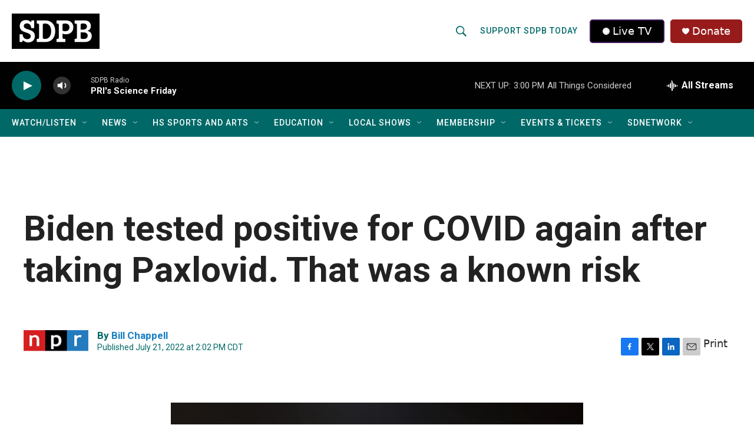

--- FILE ---
content_type: text/css
request_url: https://tags.srv.stackadapt.com/sa.css
body_size: -11
content:
:root {
    --sa-uid: '0-55c06945-3a6e-5cb7-62ed-275156fa4a8f';
}